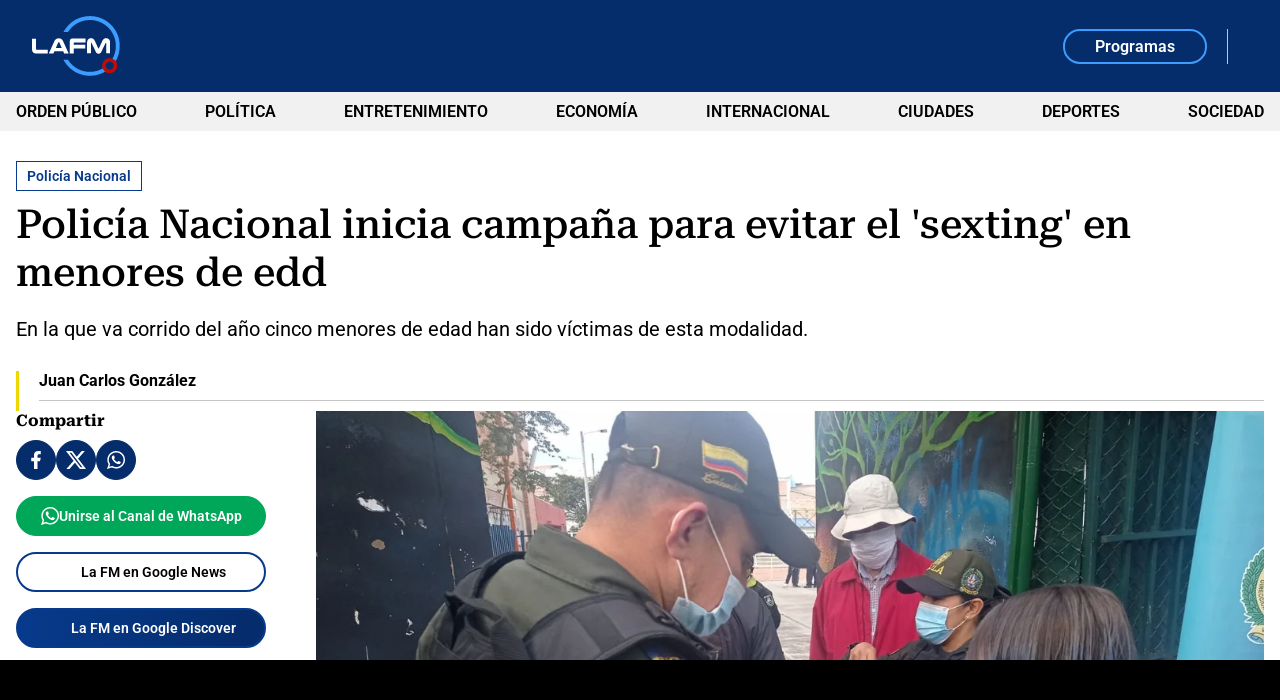

--- FILE ---
content_type: text/html; charset=utf-8
request_url: https://www.google.com/recaptcha/api2/aframe
body_size: 268
content:
<!DOCTYPE HTML><html><head><meta http-equiv="content-type" content="text/html; charset=UTF-8"></head><body><script nonce="ZZFMLKPYO5BngmM4l5cf0Q">/** Anti-fraud and anti-abuse applications only. See google.com/recaptcha */ try{var clients={'sodar':'https://pagead2.googlesyndication.com/pagead/sodar?'};window.addEventListener("message",function(a){try{if(a.source===window.parent){var b=JSON.parse(a.data);var c=clients[b['id']];if(c){var d=document.createElement('img');d.src=c+b['params']+'&rc='+(localStorage.getItem("rc::a")?sessionStorage.getItem("rc::b"):"");window.document.body.appendChild(d);sessionStorage.setItem("rc::e",parseInt(sessionStorage.getItem("rc::e")||0)+1);localStorage.setItem("rc::h",'1769012172362');}}}catch(b){}});window.parent.postMessage("_grecaptcha_ready", "*");}catch(b){}</script></body></html>

--- FILE ---
content_type: application/javascript; charset=utf-8
request_url: https://fundingchoicesmessages.google.com/f/AGSKWxVuubn977JkgtPISZnh1J8-tALuwnFmw6BKBkt8Yv4AciFwNHyM4JqDWINHtlhbjJwdp1e1ZwWWq2akCHkMkV7HYg0vE6YCBLjrjzjaqVrI2rsN3XZDmR8SzP5D8guWgPLBlBaDhM_2CUU4KMmHDddKTNCQtP1BVPwVhzBxAjfRAXxKAxHGuYlqnMs2/_/ads-banner/adcounter..adcenter._mar_ad/_banner_ad_
body_size: -1293
content:
window['5f607726-8990-4f60-a2a0-8d5572f4ca18'] = true;